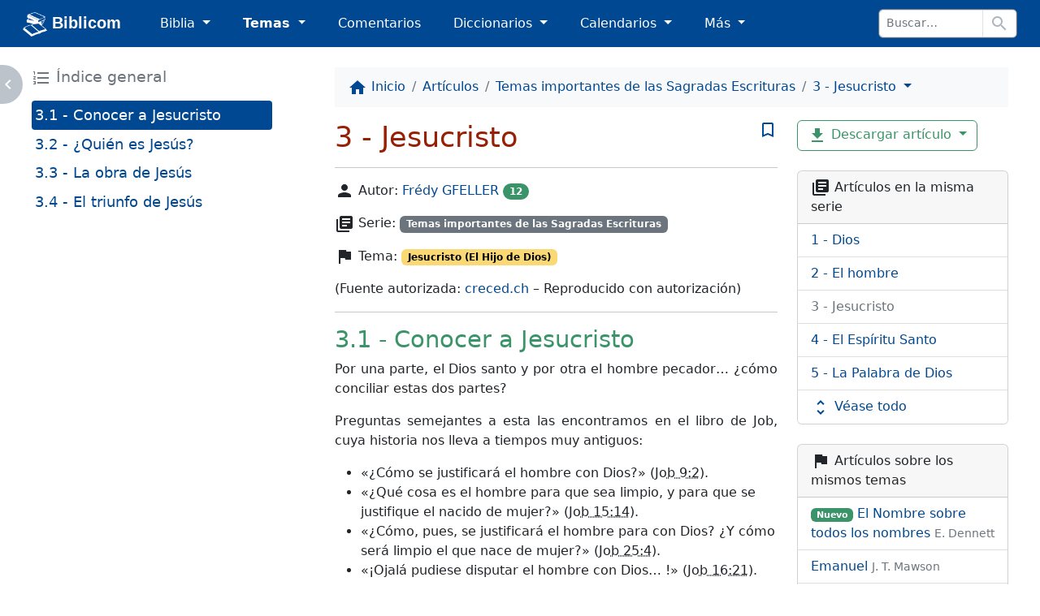

--- FILE ---
content_type: text/html; charset=utf-8
request_url: https://biblicom.org/articulo/GfellerF-Temas-importantes_3-Jesucristo.html
body_size: 11215
content:
<!DOCTYPE html>
<html lang="es">

    <head>
        <meta charset="utf-8"/>
        <meta name="viewport" content="width=device-width, initial-scale=1, shrink-to-fit=no"/>

        <title>Jesucristo – Temas importantes (3/12) – F. Gfeller</title>

        <link rel="stylesheet" href="/static/css/custom.css?v=2023-04-15b"/>
        <link rel="apple-touch-icon" href="/static/logo/apple-touch-icon.png?v=2023-04-15b" sizes="180x180"/>
        <link rel="mask-icon" href="/static/logo/biblicom-mask-icon.svg?v=2023-04-15b" color="#004891"/>
        <link rel="icon" type="image/png" href="/static/logo/biblicom-maskable-rounded-192.png?v=2023-04-15b"/>
        <link rel="manifest" href="/manifest.json"/>
        <meta name="apple-mobile-web-app-title" content="Biblicom"/>
        <meta name="application-name" content="Biblicom"/>
        <meta name="theme-color" content="#004891"/>

        <script src="/static/js/color-modes.js?v=2023-04-15b"></script>
        
        <!-- Matomo -->
        <script>
          var _paq = window._paq = window._paq || [];
          /* tracker methods like "setCustomDimension" should be called before "trackPageView" */
          _paq.push(['trackPageView']);
          _paq.push(['enableLinkTracking']);
          (function() {
            var u="https://matomo.yapper.fr/";
            _paq.push(['setTrackerUrl', u+'matomo.php']);
            _paq.push(['setSiteId', '1']);
            var d=document, g=d.createElement('script'), s=d.getElementsByTagName('script')[0];
            g.async=true; g.src=u+'matomo.js'; s.parentNode.insertBefore(g,s);
          })();
        </script>
        <!-- End Matomo Code -->
        


        <!-- Left panel show/hide -->
        <script>
            var showLeftPanel = JSON.parse(sessionStorage.getItem("leftpanel") || localStorage.getItem("leftpanel") || "true");
            if (!showLeftPanel) {
                document.documentElement.classList.add("hide-leftpanel");
            }
        </script>
        
    </head>

    <body data-bs-spy="scroll" data-bs-target="#activebyscrollspy" data-bs-smooth-scroll="true">
        <progress class="progressbar" max="1" value="0"></progress>

        <nav class="navbar navbar-dark navbar-expand-sm" id="header">
            <div class="container-fluid">
                <a class="navbar-brand ps-md-1 ps-xl-3 pe-md-0 pe-lg-2 pe-xl-4 pe-xxl-5" href="/index.html" translate="no">
                    <img src="/static/logo/biblicom-white-192.png?v=2023-04-15b" width="30" height="30" alt=""/>
                    Biblicom
                </a>

                <button class="navbar-toggler border-0" type="button" data-bs-toggle="collapse" data-bs-target="#navbarHeader" aria-controls="navbarHeader" aria-expanded="false" aria-label="Toggle navigation">
                    <span class="navbar-toggler-icon"></span>
                </button>

                <div class="collapse navbar-collapse" id="navbarHeader">
                    <ul class="navbar-nav me-auto">
                        <li class="nav-item pe-md-1 pe-lg-2 pe-xl-4 pe-xxl-5 dropdown">
                            <a class="nav-link dropdown-toggle" href="#" id="dropdownBiblia" role="button" data-bs-toggle="dropdown" aria-expanded="false">
                                Biblia
                            </a>
                            <ul class="dropdown-menu" aria-labelledby="dropdownBiblia">
                                <li>
                                    <a class="dropdown-item" href="/biblia/index.html">
                                        <img class="darkinvert" width="24" height="24" src="/static/icons/bible.svg?v=2023-04-15b" alt=""/>
                                        Lista de Biblias
                                    </a>
                                </li>
                                <li><hr class="dropdown-divider"/></li>
                                <li><a class="dropdown-item" href="/biblia/VM2020/index.html">Moderna 1929 actualizada 2020</a></li>
                                <li><a class="dropdown-item" href="/biblia/VM1929/index.html">Moderna 1929</a></li>
                                <li><a class="dropdown-item" href="/biblia/RV1960/index.html">Reina-Valera 1960</a></li>
                                <li><a class="dropdown-item" href="/biblia/RV1909/index.html">Reina-Valera 1909</a></li>
                                
                                <li><hr class="dropdown-divider"/></li>
                                <li>
                                    <a class="dropdown-item" href="/biblia/RV1960/buscar/" onclick="return concordanceLink();">
                                        <span class="material-icons" data-nosnippet="" translate="no">search</span> Concordancia bíblica
                                    </a>
                                </li>
                                <li>
                                    <a class="dropdown-item" href="/biblia/paralela/" onclick="return parallelLink();">
                                        <span class="material-icons" data-nosnippet="" translate="no">view_column</span> Biblia paralela
                                    </a>
                                </li>
                                
                            </ul>
                        </li>
                        <li class="nav-item pe-md-1 pe-lg-2 pe-xl-4 pe-xxl-5 dropdown">
                            <a class="nav-link dropdown-toggle active" href="#" id="dropdownTemas" role="button" data-bs-toggle="dropdown" aria-expanded="false">
                                Temas
                            </a>
                            <ul class="dropdown-menu" aria-labelledby="dropdownTemas">
                                <li>
                                    <a class="dropdown-item" href="/primeros_pasos.html">
                                        <img class="darkinvert" width="24" height="24" src="/static/icons/primeros-pasos.svg?v=2023-04-15b" alt=""/>
                                        Primeros pasos con Jesucristo
                                    </a>
                                    <a class="dropdown-item" href="/tema/index.html">
                                        <span class="material-icons" data-nosnippet="" translate="no">flag</span>
                                        Lista de temas
                                    </a>
                                </li>
                                <li><hr class="dropdown-divider"/></li>
                                <li><a class="dropdown-item" href="/tema/Las-Personas-divinas.html">Las Personas divinas</a></li>
                                <li><a class="dropdown-item" href="/tema/La-Palabra-de-Dios.html">La Palabra de Dios</a></li>
                                <li><a class="dropdown-item" href="/tema/El-Evangelio-de-la-salvacion.html">El Evangelio de la salvación</a></li>
                                <li><a class="dropdown-item" href="/tema/La-vida-cristiana.html">La vida cristiana</a></li>
                                <li><a class="dropdown-item" href="/tema/La-Iglesia-o-la-Asamblea.html">La Iglesia o la Asamblea</a></li>
                                <li><a class="dropdown-item" href="/tema/La-defensa-de-la-fe.html">La defensa de la fe</a></li>
                                <li><a class="dropdown-item" href="/tema/Personajes-biblicos-y-hombres-de-Dios.html">Personajes bíblicos y hombres de Dios</a></li>
                                <li><a class="dropdown-item" href="/tema/El-futuro-y-las-profecias.html">El futuro y las profecías</a></li>
                                <li><a class="dropdown-item" href="/tema/Otros-temas.html">Otros temas</a></li>
                            </ul>
                        </li>
                        <li class="nav-item pe-md-1 pe-lg-2 pe-xl-4 pe-xxl-5 d-sm-none d-md-block">
                            <a class="nav-link" href="/comentario/index.html">Comentarios</a>
                        </li>
                        <li class="nav-item pe-md-1 pe-lg-2 pe-xl-4 pe-xxl-5 d-sm-none d-md-block dropdown">
                            <a class="nav-link dropdown-toggle" href="#" id="dropdownDiccionario" role="button" data-bs-toggle="dropdown" aria-expanded="false">
                                Diccionarios
                            </a>
                            <ul class="dropdown-menu" aria-labelledby="dropdownDiccionario">
                                <li>
                                    <a class="dropdown-item" href="/diccionario/index.html">
                                        <img class="darkinvert" width="24" height="24" src="/static/icons/dictionary.svg?v=2023-04-15b" alt=""/>
                                        Lista de diccionarios
                                    </a>
                                </li>
                                <li><hr class="dropdown-divider"/></li>
                                <li><a class="dropdown-item" href="/diccionario/Lexico_PRossel.html">Léxico de términos bíblicos (Rossel)</a></li>
                                <li><a class="dropdown-item" href="/diccionario/Diccionario-Expositivo-de-palabras-del-Antiguo-Testamento.html"> Diccionario Expositivo AT (Vine)</a></li>
                                <li><a class="dropdown-item" href="/diccionario/coleccion/Diccionario-del-Nuevo-Testamento.html">Diccionario del NT (Pigeon)</a></li>
                                <li><a class="dropdown-item" href="/diccionario/Glosario_CombeR.html">Glosario (R. Combe)</a></li>
                            </ul>
                        </li>
                        <li class="nav-item pe-md-1 pe-lg-2 pe-xl-4 pe-xxl-5 d-sm-none d-lg-block dropdown">
                            <a class="nav-link dropdown-toggle" href="#" id="dropdownCalendario" role="button" data-bs-toggle="dropdown" aria-expanded="false">
                                Calendarios
                            </a>
                            <ul class="dropdown-menu" aria-labelledby="dropdownCalendario">
                                <li><a class="dropdown-item" href="/elsenorestacerca/index.html">El Señor Está Cerca</a></li>
                                <li><a class="dropdown-item" href="/labuenasemilla/index.html">La Buena Semilla</a></li>
                            </ul>
                        </li>
                        <li class="nav-item pe-md-1 pe-lg-2 pe-xl-4 pe-xxl-5 dropdown">
                            <a class="nav-link dropdown-toggle" href="#" id="dropdownMas" role="button" data-bs-toggle="dropdown" aria-expanded="false">
                                Más
                            </a>
                            <ul class="dropdown-menu dropdown-menu-md-end dropdown-menu-lg-start" aria-labelledby="dropdownMas">
                                <li class="d-none d-sm-block d-md-none">
                                    <a class="dropdown-item" href="/comentario/index.html">
                                        <span class="material-icons" data-nosnippet="" translate="no">book</span>
                                        Comentarios
                                    </a>
                                </li>
                                <li class="d-none d-sm-block d-md-none">
                                    <a class="dropdown-item" href="/diccionario/index.html">
                                        <img class="darkinvert" width="24" height="24" src="/static/icons/dictionary.svg?v=2023-04-15b" alt=""/>
                                        Lista de diccionarios
                                    </a>
                                </li>
                                <li class="d-none d-sm-block d-md-none"><hr class="dropdown-divider"/></li>
                                <li class="d-none d-sm-block d-lg-none"><a class="dropdown-item" href="/elsenorestacerca/index.html">El Señor Está Cerca</a></li>
                                <li class="d-none d-sm-block d-lg-none"><a class="dropdown-item" href="/labuenasemilla/index.html">La Buena Semilla</a></li>
                                <li class="d-none d-sm-block d-lg-none"><hr class="dropdown-divider"/></li>
                                <li><a class="dropdown-item" href="/autor/index.html"><span class="material-icons" data-nosnippet="" translate="no">people</span> Autores</a></li>
                                <li><a class="dropdown-item" href="/tablas/index.html"><span class="material-icons" data-nosnippet="" translate="no">table_chart</span> Tablas y diagramas</a></li>
                                <li><a class="dropdown-item" href="https://biblicaudio.org/"><img width="24" height="24" src="/static/logo/biblicaudio.org.svg" alt=""/> Biblicaudio <span class="material-icons" data-nosnippet="" translate="no">launch</span></a></li>
                                <li><a class="dropdown-item" href="https://himnosycanticos.org/"><img width="24" height="24" src="/static/logo/himnosycanticos.org.svg" alt=""/> Himnos y Cánticos <span class="material-icons" data-nosnippet="" translate="no">launch</span></a></li>
                            </ul>
                        </li>
                        
                    </ul>
                    
                    <form method="get" action="/buscar/" class="form-inline border rounded border-secondary me-sm-1 me-md-2 me-xl-3" id="search-input">
                        <div class="input-group input-group-sm flex-nowrap">
                            <input type="search" class="form-control border" name="q" placeholder="Buscar…" autocomplete="off"/>
                            <button class="btn border bg-white" type="submit">
                                <span class="material-icons" data-nosnippet="" translate="no">search</span>
                            </button>
                        </div>
                    </form>
                    
                </div>
            </div>
        </nav>

        


        

        <!-- Main content -->
        <main class="container-fluid">
            <div class="row justify-content-around">
                <div class="d-none d-md-block col-md-4 col-lg-4 col-xl-3 wrapper" id="leftpanel">
                    
    <h3 class="smaller"><span class="material-icons" data-nosnippet="" translate="no">format_list_numbered</span> Índice general</h3>
    <nav class="nav navbar navbar-light my-3 toc" id="activebyscrollspy">
    <a class="nav-link" href="#toc-1">3.1 - Conocer a Jesucristo</a>
      <a class="nav-link" href="#toc-2">3.2 - ¿Quién es Jesús?</a>
      <a class="nav-link" href="#toc-3">3.3 - La obra de Jesús</a>
      <a class="nav-link" href="#toc-4">3.4 - El triunfo de Jesús</a>
    </nav>

                </div>
                <div class="col-md-8 col-lg-8 col-xl-8 wrapper" id="rightpanel">
                    
    <nav aria-label="breadcrumb" class="nav-scroll">
        <ol class="breadcrumb">
            <li class="breadcrumb-item"><a href="/index.html"><span class="material-icons" data-nosnippet="" translate="no">home</span> <span class="d-none d-md-inline">Inicio</span></a></li>
            <li class="breadcrumb-item"><a href="/tema/index.html">Artículos</a></li>
            <li class="breadcrumb-item"><a href="/articulo/serie/GfellerF-Temas-importantes.html">Temas importantes de las Sagradas Escrituras</a></li>
            <li class="breadcrumb-item active" aria-current="page">
            
                <a class="dropdown-toggle active" data-bs-toggle="dropdown" href="#" role="button" aria-haspopup="true" aria-expanded="false">
                    3 - Jesucristo
                </a>
                <ul class="dropdown-menu">
                    
                    <li>
                        <a class="dropdown-item" href="/articulo/GfellerF-Temas-importantes_1-Dios.html">
                            1 - Dios
                        </a>
                    </li>
                    
                    <li>
                        <a class="dropdown-item" href="/articulo/GfellerF-Temas-importantes_2-El-hombre.html">
                            2 - El hombre
                        </a>
                    </li>
                    
                    <li>
                        <a class="dropdown-item disabled" href="/articulo/GfellerF-Temas-importantes_3-Jesucristo.html">
                            3 - Jesucristo
                        </a>
                    </li>
                    
                    <li>
                        <a class="dropdown-item" href="/articulo/GfellerF-Temas-importantes_4-El-Espiritu-Santo.html">
                            4 - El Espíritu Santo
                        </a>
                    </li>
                    
                    <li>
                        <a class="dropdown-item" href="/articulo/GfellerF-Temas-importantes_5-La-palabra-de-Dios.html">
                            5 - La Palabra de Dios
                        </a>
                    </li>
                    
                    <li>
                        <a class="dropdown-item" href="/articulo/GfellerF-Temas-importantes_6-La-Iglesia.html">
                            6 - La Iglesia
                        </a>
                    </li>
                    
                    <li>
                        <a class="dropdown-item" href="/articulo/GfellerF-Temas-importantes_7-El-pueblo-de-Israel.html">
                            7 - El pueblo de Israel
                        </a>
                    </li>
                    
                    <li>
                        <a class="dropdown-item" href="/articulo/GfellerF-Temas-importantes_8-Satanas.html">
                            8 - Satanás
                        </a>
                    </li>
                    
                    <li>
                        <a class="dropdown-item" href="/articulo/GfellerF-Temas-importantes_9-El-mundo.html">
                            9 - El mundo
                        </a>
                    </li>
                    
                    <li>
                        <a class="dropdown-item" href="/articulo/GfellerF-Temas-importantes_10-La-profecia.html">
                            10 - La profecía
                        </a>
                    </li>
                    
                    <li>
                        <a class="dropdown-item" href="/articulo/GfellerF-Temas-importantes_11-La-muerte.html">
                            11 - La muerte
                        </a>
                    </li>
                    
                    <li>
                        <a class="dropdown-item" href="/articulo/GfellerF-Temas-importantes_12-La-resurreccion.html">
                            12 - La resurrección
                        </a>
                    </li>
                    
                </ul>
            
            </li>
        </ol>
    </nav>

                    
    <div class="row">
        <div class="col-xl-8">

            

            

            

            <div class="float-end" data-nosnippet="true">
                
                
                
                <a href="#" id="bookmarkbtn"></a>
            </div>

            <h1>3 - Jesucristo</h1>

            

            <hr/>

            

            <p>
                <span class="material-icons" data-nosnippet="" translate="no">person</span> Autor:
                
                <a href="/autor/GfellerF.html">
                    <span translate="no">Frédy GFELLER</span> <span class="badge bg-success rounded-pill" data-nosnippet="true">12</span>
                </a>
                
                
            </p>

            
            <p>
                <span class="material-icons" data-nosnippet="" translate="no">library_books</span>
                Serie: <a href="/articulo/serie/GfellerF-Temas-importantes.html" class="badge bg-secondary">Temas importantes de las Sagradas Escrituras</a>
            </p>
            

            
            <p>
                <span class="material-icons" data-nosnippet="" translate="no">flag</span> Tema:
                
                <a href="/tema/Las-Personas-divinas.html#Jesucristo" class="badge bg-warning">Jesucristo (El Hijo de Dios)</a>
                
            </p>
            

            
            <p>
                (Fuente autorizada: <a href="https://creced.ch/2650-temas-importantes-de-las-sagradas-escrituras-312">creced.ch</a> – Reproducido con autorización)
            </p>
            

            <hr/>

            

            
            <section><h2 id="toc-1">3.1 - Conocer a Jesucristo</h2>
<p>Por una parte, el Dios santo y por otra el hombre pecador… ¿cómo conciliar estas dos partes?</p>
<p>Preguntas semejantes a esta las encontramos en el libro de Job, cuya historia nos lleva a tiempos muy antiguos:</p>
<ul>
  <li>«¿Cómo se justificará el hombre con Dios?» (<a href="bible://Job.9.2">Job 9:2</a>).</li>
  <li>«¿Qué cosa es el hombre para que sea limpio, y para que se justifique el nacido de mujer?» (<a href="bible://Job.15.14">Job 15:14</a>).</li>
  <li>«¿Cómo, pues, se justificará el hombre para con Dios? ¿Y cómo será limpio el que nace de mujer?» (<a href="bible://Job.25.4">Job 25:4</a>).</li>
  <li>«¡Ojalá pudiese disputar el hombre con Dios… !» (<a href="bible://Job.16.21">Job 16:21</a>).</li>
</ul>
<p>En este mismo libro encontramos una respuesta dada por el Espíritu de Dios por boca del sabio y humilde Eliú: «Si tuviese cerca de él algún elocuente mediador muy escogido, que anuncie al hombre su deber; que le diga que Dios tuvo de él misericordia, que lo libró de descender al sepulcro, que halló redención» (<a href="bible://Job.33.23-24">Job 33:23-24</a>).</p>
<p>Desde el principio del Nuevo Testamento, el Espíritu de Dios nos hace conocer a Aquel que es intermediario entre Dios y los hombres, <strong>el Mediador</strong>. No podía ser hallado entre los hijos de los hombres, porque todos estaban mezclados con el pecado: «No hay justo, ni aun uno» (<a href="bible://Rom.3.10">Rom. 3:10</a>). Los esfuerzos de esta raza culpable demostraron ser inútiles para producir cualquier mejora. No obstante, Dios quería restablecer una relación entre él y su criatura. El único medio posible era el envío de su Hijo, la venida a la tierra de Jesús, Emanuel, Dios con nosotros.</p>
<h2 id="toc-2">3.2 - ¿Quién es Jesús?</h2>
<p><strong>1.</strong> Su <strong>naturaleza divina</strong>: «María… había concebido del Espíritu Santo… porque lo que en ella es engendrado, del Espíritu Santo es. Y dará a luz un hijo, y llamarás su nombre Jesús, porque él salvará a su pueblo de sus pecados… La virgen concebirá y dará a luz un hijo, y llamarás su nombre Emanuel, que traducido es: Dios con nosotros» (<a href="bible://Matt.1.18-23">Mat. 1:18-23</a>). «Dios, habiendo hablado muchas veces y de muchas maneras en otro tiempo a los padres por los profetas, en estos postreros días nos ha hablado por el Hijo, a quien constituyó heredero de todo, y por quien asimismo hizo el universo; el cual, siendo el resplandor de su gloria, y la imagen misma de su sustancia, y quien sustenta todas las cosas con la palabra de su poder, habiendo efectuado la purificación de nuestros pecados por medio de sí mismo, se sentó a la diestra de la Majestad en las alturas» (<a href="bible://Heb.1.1-3">Hebr. 1:1-3</a>). «En el principio era el Verbo, y el Verbo era con Dios, y el Verbo era Dios» (<a href="bible://John.1.1">Juan 1:1</a>).</p>
<p><strong>2.</strong> Su <strong>naturaleza humana</strong>: «Y aquel Verbo fue hecho carne, y habitó entre nosotros» (<a href="bible://John.1.14">Juan 1:14</a>). «Grande es el misterio de la piedad: Dios fue manifestado en carne» (<a href="bible://1Tim.3.16">1 Tim. 3:16</a>). «Vemos a aquel que fue hecho un poco menor que los ángeles, a Jesús, coronado de gloria y de honra, a causa del padecimiento de la muerte» (<a href="bible://Heb.2.9">Hebr. 2:9</a>). «Yo soy el primero y el último; y el que vivo, y estuve muerto; mas he aquí que vivo por los siglos de los siglos» (<a href="bible://Rev.1.17-18">Apoc. 1:17-18</a>).</p>
<p>La realidad de la naturaleza humana de Jesús es demostrada ampliamente en los evangelios, y el testimonio que de ella rinden los apóstoles hace que esta verdad sea aún más fehaciente. Solo queremos añadir tres versículos que indican la perfección absoluta de la humanidad que revistió a nuestro Señor, pues, si bien participó de carne y sangre, no tuvo la naturaleza pecadora del hombre.</p>
<ul>
  <li>«Al que no conoció pecado» (<a href="bible://2Cor.5.21">2 Cor. 5:21</a>).</li>
  <li>«El cual no hizo pecado» (<a href="bible://1Pet.2.22">1 Pe. 2:22</a>).</li>
  <li>«No hay pecado en él» (<a href="bible://1John.3.5">1 Juan 3:5</a>).</li>
</ul>
<p>La unión de la naturaleza humana y de la naturaleza divina en una misma persona es un misterio que no nos pertenece analizar. La Palabra de Dios lo declara, nosotros lo creemos y adoramos. Ya los profetas lo habían anunciado, como en este pasaje de Isaías: «Un niño nos es nacido (la humanidad), hijo nos es dado (la divinidad), y el principado sobre su hombro; y se llamará su nombre Admirable, Consejero, Dios fuerte, Padre eterno, Príncipe de paz» (<a href="bible://Isa.9.6">Is. 9:6</a>). Estos diversos títulos demuestran uno a uno la <strong>divinidad</strong> y la <strong>humanidad</strong> de Jesús. Él ejercerá los derechos conferidos por dichos títulos según su poder divino y a causa de su calidad de Hijo del hombre, según lo que él mismo dijo: «Porque como el Padre tiene vida en sí mismo, así también ha dado al Hijo el tener vida en sí mismo; y también le dio autoridad de hacer juicio, por cuanto es el Hijo del hombre» (<a href="bible://John.5.26-27">Juan 5:26-27</a>).</p>
<h2 id="toc-3">3.3 - La obra de Jesús</h2>
<p>«El Hijo del hombre no vino para ser servido, sino para servir, y para dar su vida en rescate por muchos» (<a href="bible://Mark.10.45">Marcos 10:45</a>). Vino para servir a Dios, su Padre, pero también para servir a su pueblo, servirle durante el tiempo del ministerio de su gracia. Venido con la más profunda humildad, tomó la forma de siervo (<a href="bible://Phil.2.7">Fil. 2:7</a>), y estaba en medio de los suyos «como el que sirve» (<a href="bible://Luke.22.27">Lucas 22:27</a>). La perfección de su servicio en favor de los suyos solo es comparable a la perfección de su abnegación. Este humilde servicio conduce al Señor a lavar los pies de sus discípulos, después de haberse ceñido con una toalla para secárselos. Nada es demasiado pequeño ni demasiado modesto para el Siervo perfecto, cuyo único gozo era cumplir la voluntad de Aquel que le había enviado.</p>
<p>«Yo soy el buen pastor; el buen pastor su vida da por las ovejas» (<a href="bible://John.10.11">Juan 10:11</a>). Jesús puso su vida al servicio de los suyos durante su ministerio y, más aún, su vida fue dada «en rescate por muchos».</p>
<p>Mencionemos, según las Escrituras, diversos aspectos de la muerte del Señor Jesús sobre la cruz del Calvario:</p>
<p>• «El cual se dio a sí mismo por nuestros pecados» (<a href="bible://Gal.1.4">Gál. 1:4</a>).</p>
<p>• «Jesucristo hombre, el cual se dio a sí mismo en rescate por todos» (<a href="bible://1Tim.2.5-6">1 Tim. 2:5-6</a>).</p>
<p>• «Quien llevó él mismo nuestros pecados en su cuerpo sobre el madero» (<a href="bible://1Pet.2.24">1 Pe. 2:24</a>).</p>
<p>• «El cual fue entregado por nuestras transgresiones, y resucitado para nuestra justificación» (<a href="bible://Rom.4.25">Rom. 4:25</a>).</p>
<p>• «Cristo nos amó, y se entregó a sí mismo por nosotros, ofrenda y sacrificio a Dios en olor fragante» (<a href="bible://Eph.5.2">Efe. 5:2</a>).</p>
<p>• «Cristo… se ofreció a sí mismo sin mancha a Dios» (<a href="bible://Heb.9.14">Hebr. 9:14</a>).</p>
<p>• «Por eso me ama el Padre, porque yo pongo mi vida, para volverla a tomar» (<a href="bible://John.10.17">Juan 10:17</a>).</p>
<p>Muchos otros versículos de la Palabra de Dios podrían haber sido citados y todos nos mostrarían los dos grandes propósitos de la muerte de Jesús sobre la cruz: primeramente, la reivindicación de la gloria de Dios según los derechos de su justicia y de su santidad; y simultáneamente, la salvación del hombre y la purificación de su pecado.</p>
<h2 id="toc-4">3.4 - El triunfo de Jesús</h2>
<p>Por la muerte, él destruyó «al que tenía el imperio de la muerte, esto es, al diablo» (<a href="bible://Heb.2.14">Hebr. 2:14</a>). En la cruz, él triunfó sobre las potencias tenebrosas, las despojó y las exhibió públicamente (<a href="bible://Col.2.15">Col. 2:15</a>). Al final de las horas del Calvario, antes de entregar su espíritu en las manos del Padre, dijo: «Consumado es» (<a href="bible://John.19.30">Juan 19:30</a>). Entra en los dominios de la muerte como vencedor, porque esta fortaleza inexpugnable, guardada por el mismo Satanás, le fue desde entonces conferida: «Quebrantó las puertas de bronce, y desmenuzó los cerrojos de hierro» (<a href="bible://Ps.107.16">Sal. 107:16</a>). Nada va a impedir que la muerte devuelva su presa y que la tumba, no obstante la pesada piedra colocada a su entrada, sea abierta y encontrada vacía. «Sorbida es la muerte en victoria» (<a href="bible://1Cor.15.54">1 Cor. 15:54</a>).</p>
<p>Las pruebas que certifican esta verdad capital son numerosas: «Cristo ha resucitado de los muertos» (<a href="bible://1Cor.15.20">1 Cor. 15:20</a>). Este gran hecho es el fundamento de la fe cristiana, por lo cual no nos sorprende que los detractores del Evangelio se hayan ensañado contra esta gran verdad. El triunfo de Jesús no se limita solamente a su propia resurrección: «Vendrá hora cuando todos los que están en los sepulcros oirán su voz; y… saldrán a resurrección de vida» (<a href="bible://John.5.28-29">Juan 5:28-29</a>). Por otra parte, el dominio universal será dado a Aquel que murió en la cruz y resucitó. Numerosos textos de la Palabra nos hablan de este glorioso triunfo. Sin transcribirlos, proponemos al lector que los busque en su Biblia, dejándole la posibilidad de descubrir otros muchos:</p>
<ul>
  <li>La historia de José (<a href="bible://Gen.37-41">Gén. 37 al 41</a>).</li>
  <li>La historia de Mardoqueo (<a href="bible://Esth.5-8">Ester 5 al 8</a>).</li>
  <li>Los <a href="bible://Ps.2">Salmos 2</a>, <a href="bible://Ps.2.8">8</a>, <a href="bible://Ps.2.21">21</a>, <a href="bible://Ps.2.22">22</a>, <a href="bible://Ps.2.24">24</a>, <a href="bible://Ps.2.45">45</a>, <a href="bible://Ps.2.110">110</a>, etc.</li>
  <li><a href="bible://Rev.19.6-16">Apocalipsis 19:6-16</a>.</li>
</ul>
<p>«Los profetas que profetizaron… de antemano los sufrimientos de Cristo, y las glorias que vendrían tras ellos» (<a href="bible://1Pet.1.10-11">1 Pe. 1:10-11</a>).</p></section>
            

            

                    <nav class="clearfix my-2">
            
            <a class="btn btn-outline-success mb-3 float-start me-2" href="/articulo/GfellerF-Temas-importantes_2-El-hombre.html" role="button">
                <span class="material-icons" data-nosnippet="" translate="no">navigate_before</span>
                <span class="d-none d-lg-inline">2 - El hombre</span>
            </a>
            
            
            <a class="btn btn-outline-success mb-3 float-end ms-2" href="/articulo/GfellerF-Temas-importantes_4-El-Espiritu-Santo.html" role="button">
                <span class="d-none d-lg-inline">4 - El Espíritu Santo</span>
                <span class="material-icons" data-nosnippet="" translate="no">navigate_next</span>
            </a>
            
        </nav>

        </div>

        <hr class="d-xl-none right-panel-delimiter"/>

        <div class="col-xl-4">

                

    
    <div class="dropdown mb-4">
        <button class="btn btn-outline-success dropdown-toggle" type="button" data-bs-toggle="dropdown" aria-expanded="false">
            <span class="material-icons" data-nosnippet="" translate="no">file_download</span>
            Descargar artículo
        </button>
        <ul class="dropdown-menu">
            <li><a class="dropdown-item" href="/media/builds/articulos/GfellerF-Temas-importantes_3-Jesucristo.pdf">Archivo <strong>PDF</strong> (A5)</a></li>
            <li><hr class="dropdown-divider"/></li>
            <li><a class="dropdown-item" href="/media/builds/articulos/GfellerF-Temas-importantes_3-Jesucristo.epub">Libro electrónico <strong>EPUB</strong></a></li>
            <li><a class="dropdown-item" href="/media/builds/articulos/GfellerF-Temas-importantes_3-Jesucristo.mobi">Libro electrónico <strong>MOBI</strong></a></li>
            <li><a class="dropdown-item" href="/media/builds/articulos/GfellerF-Temas-importantes_3-Jesucristo.azw3">Libro electrónico <strong>AZW3</strong></a></li>
        </ul>
    </div>
    


            
            <div class="card mb-4 mt-3">
                <div class="card-header">
                    <span class="material-icons" data-nosnippet="" translate="no">library_books</span>
                    Artículos en la misma serie
                </div>
                <div class="list-group">
                    
                    <a href="/articulo/GfellerF-Temas-importantes_1-Dios.html" class="list-group-item list-group-item-action">
                        1 - Dios
                    </a>
                    
                    <a href="/articulo/GfellerF-Temas-importantes_2-El-hombre.html" class="list-group-item list-group-item-action">
                        2 - El hombre
                    </a>
                    
                    <a href="/articulo/GfellerF-Temas-importantes_3-Jesucristo.html" class="list-group-item list-group-item-action disabled">
                        3 - Jesucristo
                    </a>
                    
                    <a href="/articulo/GfellerF-Temas-importantes_4-El-Espiritu-Santo.html" class="list-group-item list-group-item-action">
                        4 - El Espíritu Santo
                    </a>
                    
                    <a href="/articulo/GfellerF-Temas-importantes_5-La-palabra-de-Dios.html" class="list-group-item list-group-item-action">
                        5 - La Palabra de Dios
                    </a>
                    
                    <a href="/articulo/GfellerF-Temas-importantes_6-La-Iglesia.html" class="list-group-item list-group-item-action collapse item-collapse">
                        6 - La Iglesia
                    </a>
                    
                    <a href="/articulo/GfellerF-Temas-importantes_7-El-pueblo-de-Israel.html" class="list-group-item list-group-item-action collapse item-collapse">
                        7 - El pueblo de Israel
                    </a>
                    
                    <a href="/articulo/GfellerF-Temas-importantes_8-Satanas.html" class="list-group-item list-group-item-action collapse item-collapse">
                        8 - Satanás
                    </a>
                    
                    <a href="/articulo/GfellerF-Temas-importantes_9-El-mundo.html" class="list-group-item list-group-item-action collapse item-collapse">
                        9 - El mundo
                    </a>
                    
                    <a href="/articulo/GfellerF-Temas-importantes_10-La-profecia.html" class="list-group-item list-group-item-action collapse item-collapse">
                        10 - La profecía
                    </a>
                    
                    <a href="/articulo/GfellerF-Temas-importantes_11-La-muerte.html" class="list-group-item list-group-item-action collapse item-collapse">
                        11 - La muerte
                    </a>
                    
                    <a href="/articulo/GfellerF-Temas-importantes_12-La-resurreccion.html" class="list-group-item list-group-item-action collapse item-collapse">
                        12 - La resurrección
                    </a>
                    
                    
                    <a id="collapsebtn" href="#" class="list-group-item list-group-item-action" data-bs-toggle="collapse" data-bs-target=".item-collapse">
                        <span class="material-icons" data-nosnippet="" translate="no">unfold_more</span> Véase todo
                    </a>
                    
                </div>
            </div>
            

            
            <div class="card mb-4 mt-3">
                <div class="card-header">
                    <span class="material-icons" data-nosnippet="" translate="no">flag</span>
                    Artículos sobre los mismos temas
                </div>
                <div class="list-group">
                    
                    <a href="/articulo/ED_El-nombre-sobre-todos-los-nombres.html" class="list-group-item list-group-item-action">
                        <small><span class="badge bg-success" data-nosnippet="true">Nuevo</span></small>
                        El Nombre sobre todos los nombres
                        <small class="text-muted" translate="no">E. Dennett</small>
                    </a>
                    
                    <a href="/articulo/MawsonJT_Emanuel.html" class="list-group-item list-group-item-action">
                        
                        Emanuel
                        <small class="text-muted" translate="no">J. T. Mawson</small>
                    </a>
                    
                    <a href="/articulo/VonKietzellF_He-aqui-el-hombre.html" class="list-group-item list-group-item-action">
                        
                        ¡He aquí el Hombre!
                        <small class="text-muted" translate="no">F. Von-Kietzell</small>
                    </a>
                    
                    <a href="/articulo/JND_Antes-que-Abraham-llegase-a-ser-yo-soy.html" class="list-group-item list-group-item-action">
                        
                        Antes que Abraham llegase a ser, yo soy
                        <small class="text-muted" translate="no">J. N. Darby</small>
                    </a>
                    
                    <a href="/articulo/HS_El-Hijo-de-Dios.html" class="list-group-item list-group-item-action">
                        
                        El Hijo de Dios
                        <small class="text-muted" translate="no">H. Smith</small>
                    </a>
                    
                    
                </div>
            </div>
            

            


            


            



        </div>
    </div>

                        <!-- Back to top -->
    <div class="clearfix"></div>
    <div class="p-0 text-end mt-3" id="back-to-top-parent">
        <a href="#" class="btn btn-primary ms-1 mb-1" id="back-to-top" title="Volver al inicio de la página">
            <span class="material-icons" data-nosnippet="" translate="no">arrow_upward</span>
            <span class="d-none d-md-inline">Arriba</span>
        </a>
    </div>

                </div>
            </div>
        </main>

        

        <footer>
            <div class="container my-3">
                <div class="dropdown dropup float-end ms-1 mb-1">
                    <button class="btn btn-outline-primary dropdown-toggle" id="bd-theme" type="button" aria-expanded="true" data-bs-toggle="dropdown" data-bs-display="static">
                        <span class="material-icons theme-icon-active"></span>
                        <span class="d-none d-sm-inline">Modo alternar</span>
                    </button>
                    <ul class="dropdown-menu dropdown-menu-end" aria-labelledby="bd-theme" data-bs-popper="static">
                        <li>
                            <button type="button" class="dropdown-item" data-bs-theme-value="auto">
                                <span class="material-icons" data-nosnippet="" translate="no">brightness_medium</span>
                                Modo automatico
                            </button>
                        </li>
                        <li>
                            <button type="button" class="dropdown-item" data-bs-theme-value="light">
                                <span class="material-icons" data-nosnippet="" translate="no">light_mode</span>
                                Modo claro
                            </button>
                        </li>
                        <li>
                            <button type="button" class="dropdown-item" data-bs-theme-value="dark">
                                <span class="material-icons" data-nosnippet="" translate="no">dark_mode</span>
                                Modo oscuro
                            </button>
                        </li>
                    </ul>
                </div>
                <ul class="list-inline my-2">
                    <li class="list-inline-item">
                        <a href="/pagina/enlaces.html">
                            <span class="material-icons" data-nosnippet="" translate="no">public</span>
                            Enlaces
                        </a>
                    </li>
                    <li class="list-inline-item">
                        <a href="/pagina/a_proposito.html">
                            <span class="material-icons" data-nosnippet="" translate="no">help_outline</span>
                            A propósito
                        </a>
                    </li>
                    <li class="list-inline-item">
                        <a href="/contacto.html">
                            <span class="material-icons" data-nosnippet="" translate="no">mail_outline</span>
                            Contáctenos
                        </a>
                    </li>
                </ul>
                <p class="my-2">
                    <a href="/pagina/menciones_legales.html">
                        <span class="text-muted">© 2026</span> biblicom.org
                    </a>
                </p>
            </div>
        </footer>

        <script src="/static/js/jquery.slim.min.js?v=3.5.1"></script>
        <script src="/static/js/bootstrap.bundle.min.js?v=5.2.3"></script>
        <script>var apiDefaultBible = "VM2020", apiUrl = "https://biblicom.org";</script>
        <script src="/static/js/core.min.js?v=2023-04-15b"></script>


        <script src="/static/js/leftpaneltoggler.js?v=2023-04-15b" async=""></script>
        
    
    <script>
        var popoverTriggerList = [].slice.call(document.querySelectorAll('[data-bs-toggle="popover"]'));
        var popoverList = popoverTriggerList.map(function (popoverTriggerEl) {
          return new bootstrap.Popover(popoverTriggerEl);
        });
    </script>

    <script src="/static/js/bookmarks.js?v=2023-04-15b"></script>
    
    <script src="/static/js/unfold-suggest.js?v=2023-04-15b"></script>
    
    
    <script src="/static/js/unfold-nav-toc.js?v=2023-04-15b"></script>
    

    </body>

</html>


--- FILE ---
content_type: image/svg+xml
request_url: https://biblicom.org/static/icons/dictionary.svg?v=2023-04-15b
body_size: 1153
content:
<svg fill="#000000" xmlns="http://www.w3.org/2000/svg" viewBox="0 0 64 64" width="256px" height="256px"><path d="M 12 4 C 9.792969 4 8 5.792969 8 8 L 8 56 C 8 58.207031 9.792969 60 12 60 L 49 60 C 50.652344 60 52 58.652344 52 57 L 52 53.816406 C 53.160156 53.402344 54 52.300781 54 51 L 54 7 C 54 5.347656 52.652344 4 51 4 Z M 12 6 L 51 6 C 51.550781 6 52 6.449219 52 7 L 52 51 C 52 51.550781 51.550781 52 51 52 L 20 52 L 20 17 C 20 16.449219 19.554688 16 19 16 C 18.445313 16 18 16.449219 18 17 L 18 52 L 12 52 C 11.382813 52 10.660156 52.222656 10 52.632813 L 10 8 C 10 6.898438 10.898438 6 12 6 Z M 13 8 C 12.445313 8 12 8.449219 12 9 C 12 9.550781 12.445313 10 13 10 L 15 10 C 15.554688 10 16 9.550781 16 9 C 16 8.449219 15.554688 8 15 8 Z M 19 8 C 18.445313 8 18 8.449219 18 9 L 18 13 C 18 13.550781 18.445313 14 19 14 C 19.554688 14 20 13.550781 20 13 L 20 9 C 20 8.449219 19.554688 8 19 8 Z M 13 13 C 12.445313 13 12 13.449219 12 14 C 12 14.550781 12.445313 15 13 15 L 15 15 C 15.554688 15 16 14.550781 16 14 C 16 13.449219 15.554688 13 15 13 Z M 13 18 C 12.445313 18 12 18.449219 12 19 C 12 19.550781 12.445313 20 13 20 L 15 20 C 15.554688 20 16 19.550781 16 19 C 16 18.449219 15.554688 18 15 18 Z M 29.390625 19.96875 C 28.960938 19.96875 28.578125 20.242188 28.441406 20.652344 L 23.042969 36.652344 C 22.867188 37.171875 23.144531 37.742188 23.671875 37.917969 C 23.773438 37.953125 23.882813 37.96875 23.988281 37.96875 C 24.40625 37.96875 24.796875 37.707031 24.9375 37.289063 L 26.742188 31.9375 C 26.792969 31.949219 26.835938 31.96875 26.890625 31.96875 L 31.890625 31.96875 C 31.941406 31.96875 31.984375 31.949219 32.035156 31.9375 L 33.84375 37.289063 C 34.019531 37.8125 34.582031 38.097656 35.109375 37.917969 C 35.628906 37.742188 35.914063 37.171875 35.734375 36.652344 L 30.335938 20.652344 C 30.199219 20.242188 29.816406 19.96875 29.390625 19.96875 Z M 13 23 C 12.445313 23 12 23.449219 12 24 C 12 24.550781 12.445313 25 13 25 L 15 25 C 15.554688 25 16 24.550781 16 24 C 16 23.449219 15.554688 23 15 23 Z M 29.390625 24.097656 L 31.371094 29.96875 L 27.40625 29.96875 Z M 41 26 C 38.792969 26 37 27.792969 37 30 L 37 34 C 37 36.207031 38.792969 38 41 38 L 42 38 C 43.199219 38 44.265625 37.457031 45 36.617188 C 45.734375 37.457031 46.800781 38 48 38 C 48.554688 38 49 37.554688 49 37 C 49 36.445313 48.554688 36 48 36 C 46.898438 36 46 35.101563 46 34 L 46 27.089844 C 46 26.535156 45.554688 26.089844 45 26.089844 C 44.617188 26.089844 44.296875 26.3125 44.128906 26.625 C 43.511719 26.234375 42.785156 26 42 26 Z M 13 28 C 12.445313 28 12 28.449219 12 29 C 12 29.550781 12.445313 30 13 30 L 15 30 C 15.554688 30 16 29.550781 16 29 C 16 28.449219 15.554688 28 15 28 Z M 41 28 L 42 28 C 43.101563 28 44 28.898438 44 30 L 44 34 C 44 35.101563 43.101563 36 42 36 L 41 36 C 39.898438 36 39 35.101563 39 34 L 39 30 C 39 28.898438 39.898438 28 41 28 Z M 13 33 C 12.445313 33 12 33.449219 12 34 C 12 34.550781 12.445313 35 13 35 L 15 35 C 15.554688 35 16 34.550781 16 34 C 16 33.449219 15.554688 33 15 33 Z M 13 38 C 12.445313 38 12 38.449219 12 39 C 12 39.550781 12.445313 40 13 40 L 15 40 C 15.554688 40 16 39.550781 16 39 C 16 38.449219 15.554688 38 15 38 Z M 13 43 C 12.445313 43 12 43.449219 12 44 C 12 44.550781 12.445313 45 13 45 L 15 45 C 15.554688 45 16 44.550781 16 44 C 16 43.449219 15.554688 43 15 43 Z M 13 48 C 12.445313 48 12 48.449219 12 49 C 12 49.550781 12.445313 50 13 50 L 15 50 C 15.554688 50 16 49.550781 16 49 C 16 48.449219 15.554688 48 15 48 Z M 12 54 L 50 54 L 50 57 C 50 57.550781 49.550781 58 49 58 L 12 58 C 10.898438 58 10 57.101563 10 56 C 10 54.753906 11.390625 54 12 54 Z"/></svg>

--- FILE ---
content_type: application/javascript; charset=utf-8
request_url: https://biblicom.org/static/js/unfold-nav-toc.js?v=2023-04-15b
body_size: 585
content:
(function () {
    "use strict";

    var nbRootElements = document.querySelectorAll('#leftpanel .toc > .nav-link').length,
        navList = document.querySelectorAll('#leftpanel .toc .nav'),
        unfoldButton = document.createElement('a'),
        tocExpanded;

    // ajouter le bouton pour plier/déplier la TOC et la déplier si nécessaire
    function initFoldingTOC(initTocExpanded) {
        console.log("TOC folding", initTocExpanded);
        tocExpanded = initTocExpanded;

        unfoldButton.href = '#';
        unfoldButton.id = 'unfold_button';
        unfoldButton.innerHTML = '<span class="material-icons" data-nosnippet="" translate="no">unfold_more</span>';
        unfoldButton.addEventListener('click', function(e) {
            e.preventDefault();
            if (tocExpanded) {
                foldTOC();
            } else {
                unfoldTOC();
            }
            tocExpanded = !tocExpanded;
        }, false);
        document.querySelector('#leftpanel h3').appendChild(unfoldButton);

        if (tocExpanded) {
            unfoldTOC();
        }// else nothing to do, because already unfolded by default (with CSS)
    }

    // plier TOC
    function foldTOC() {
        unfoldButton.innerHTML = unfoldButton.innerHTML.replace('unfold_less', 'unfold_more');
        for (var i = 0, m = navList.length; i < m; i++) {
            navList[i].style.display = "";
        }
    }

    // déplier TOC
    function unfoldTOC() {
        unfoldButton.innerHTML = unfoldButton.innerHTML.replace('unfold_more', 'unfold_less');
        for (var i = 0, m = navList.length; i < m; i++) {
            navList[i].style.display = "block";
        }
    }

    if (navList.length > 0) {
        if (nbRootElements < 4) {
            initFoldingTOC(true);// dépliée (trop peu d'éléments)
        } else {
            initFoldingTOC(false);// pliée
        }
    }// else do nothing
})();


--- FILE ---
content_type: application/javascript; charset=utf-8
request_url: https://biblicom.org/static/js/unfold-suggest.js?v=2023-04-15b
body_size: 407
content:
(function () {
    "use strict";

    var el = document.getElementById('collapsebtn'),
        more_message = el.innerHTML,
        less_message = '<span class="material-icons" data-nosnippet="" translate="no">unfold_less</span> Véase menos';
    el.addEventListener('click', function (e) {
        e.preventDefault();
        el.blur(); // remove outline around button
        if (el.innerHTML === more_message) {
            el.innerHTML = less_message;
        } else {
            el.innerHTML = more_message;
        }
    }, false);
})();
